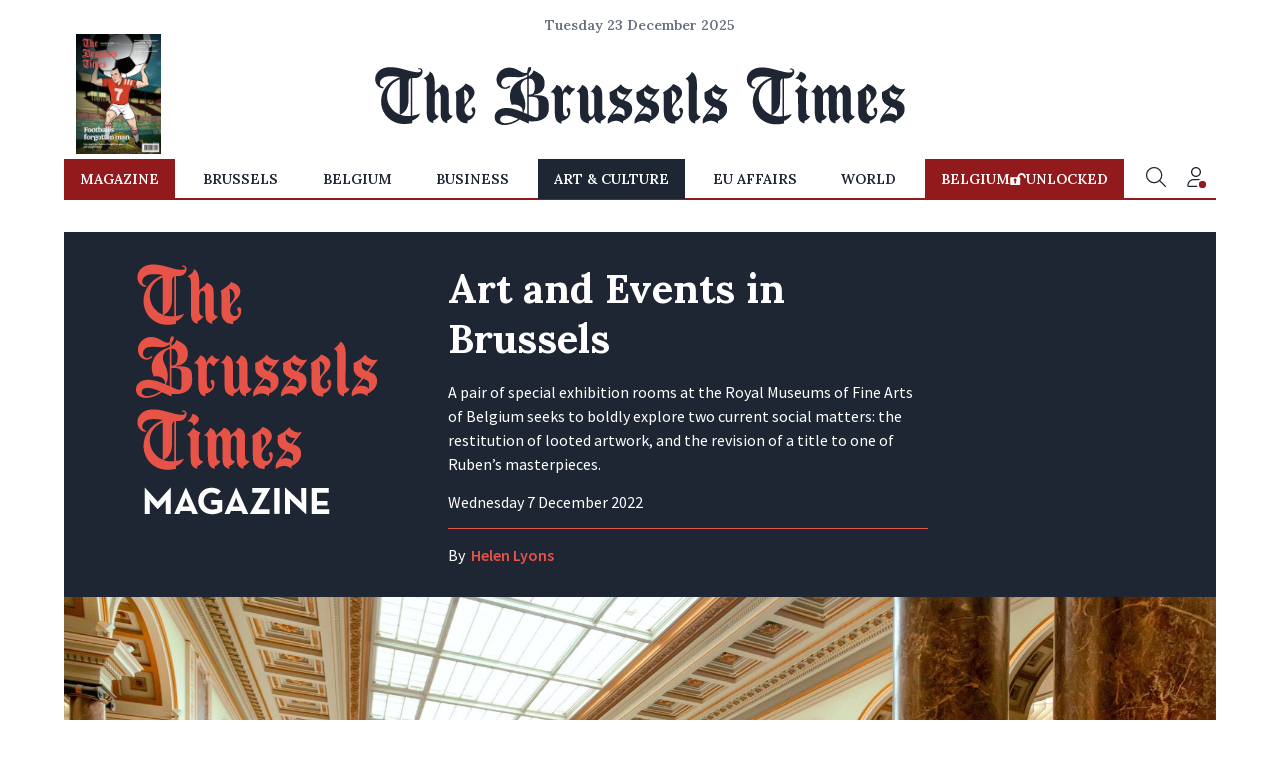

--- FILE ---
content_type: application/javascript; charset=utf-8
request_url: https://fundingchoicesmessages.google.com/f/AGSKWxWxtpQNSBu642QKS4tqRUP8_NJ_taHLbcvM6IuFBLKFT31bcKMaWvRdLcnVKANNVINE0ThAP5BuT-WJiLkWUQTM0R0ZIVpIcWbTHQEmGBDr9iOSBYpxKH3vGl2mn9BQQjI_5MaHNmijL-57iJOB_U5QiZ3qm2eEn53eHWPhloa-NhQLCbgwTXqTyiab/_/ads-no-/ban728.html/default_adv._ad_show&/adcast_
body_size: -1287
content:
window['ea195fd4-dd63-43ae-a69a-df0886fc0d12'] = true;